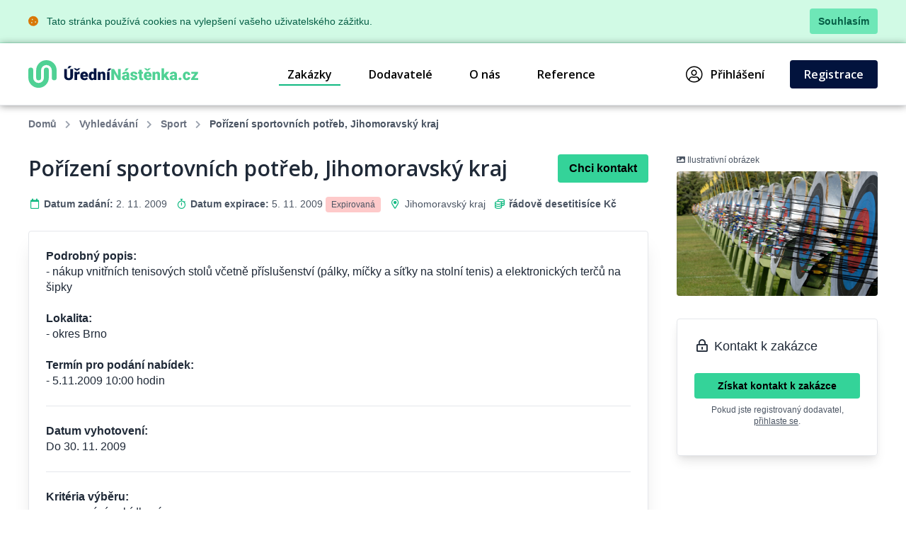

--- FILE ---
content_type: text/html; charset=UTF-8
request_url: https://www.uredninastenka.cz/zakazka/8909-porizeni-sportovnich-potreb-jihomoravsky-kraj
body_size: 8633
content:
<!DOCTYPE html>
<html lang="cs">
<head>
    <meta charset="UTF-8">
    <meta http-equiv="X-UA-Compatible" content="ie=edge">
        <title>Pořízení sportovních potřeb, Jihomoravský kraj &bull; ÚředníNástěnka.cz</title>
<meta charset="utf-8">
<meta name="viewport" content="width=device-width, initial-scale=0.85, maximum-scale=0.85, minimum-scale=0.85">
<meta name="csrf-token" content="CVUTMvAnn6OhIyarwSSAmZ8UfS5QTE79BgKTiWRf">
<meta name="description" content="Podrobný popis:
- nákup vnitřních tenisových stolů včetně příslušenství (pálky, míčky a síťky na stolní tenis) a elektronických terčů na ši...">
<meta name="robots" content="index,follow">

    <link rel="preconnect" href="https://www.gstatic.com">
<link rel="dns-prefetch" href="https://www.gstatic.com">

<link rel="preconnect" href="https://fonts.googleapis.com">
<link rel="dns-prefetch" href="https://fonts.googleapis.com">

<link rel="preconnect" href="https://fonts.gstatic.com">
<link rel="dns-prefetch" href="https://fonts.gstatic.com">

<link rel="preconnect" href="https://widgets.getsitecontrol.com">
<link rel="dns-prefetch" href="https://widgets.getsitecontrol.com">

<link rel="preload" href="/fonts/vendor/@fortawesome/fontawesome-pro/webfa-light-300.woff2?de11da0fb48a14c9cbc05b0a24ed6efa"
      as="font"
      type="font/woff2" crossorigin="anonymous">
<link rel="preload" href="/fonts/vendor/@fortawesome/fontawesome-pro/webfa-regular-400.woff2?d8689b99dce7c881d3130f3c91cfefdf"
      as="font"
      type="font/woff2" crossorigin="anonymous">
<link rel="preload" href="/fonts/vendor/@fortawesome/fontawesome-pro/webfa-solid-900.woff2?978b27ec5d8b81d2b15aa28aaaae1fcb"
      as="font"
      type="font/woff2" crossorigin="anonymous">

<link rel="preload"
      href="https://fonts.googleapis.com/css?family=Open+Sans:300,400,600,700,800&display=swap&subset=latin-ext"
      as="style">

<script src="https://cdn.jsdelivr.net/npm/promise-polyfill@8/dist/polyfill.min.js"></script>
    <link rel="preload" href="/css/app.css?id=b6ba4b037209b2f721a6" as="style">
<link rel="preload" href="/css/icons.css?id=2448ab07720f7bb518a5" as="style">

<link rel="stylesheet" href="/css/app.css?id=b6ba4b037209b2f721a6">
<link rel="stylesheet" href="/css/icons.css?id=2448ab07720f7bb518a5">

    <link rel="apple-touch-icon" sizes="180x180" href="/favicon/apple-touch-icon.png">
<link rel="icon" type="image/png" sizes="32x32" href="/favicon/favicon-32x32.png">
<link rel="icon" type="image/png" sizes="16x16" href="/favicon/favicon-16x16.png">
<link rel="manifest" href="/favicon/site.webmanifest">
<link rel="mask-icon" href="/favicon/safari-pinned-tab.svg" color="#5bbad5">
<meta name="msapplication-TileColor" content="#4fd194">
<meta name="theme-color" content="#ffffff">
    <!-- Google Tag Manager -->
<script>(function (w, d, s, l, i) {
        w[l] = w[l] || [];
        w[l].push({
            'gtm.start':
                new Date().getTime(), event: 'gtm.js'
        });
        var f = d.getElementsByTagName(s)[0],
            j = d.createElement(s), dl = l != 'dataLayer' ? '&l=' + l : '';
        j.async = true;
        j.src =
            'https://www.googletagmanager.com/gtm.js?id=' + i + dl;
        f.parentNode.insertBefore(j, f);
    })(window, document, 'script', 'dataLayer', 'GTM-NSS252');</script>
<!-- End Google Tag Manager -->

    <link href="https://fonts.googleapis.com/css?family=Open+Sans:300,400,600,700,800&display=swap&subset=latin-ext" rel="stylesheet">

    <meta name="csrf-token" content="CVUTMvAnn6OhIyarwSSAmZ8UfS5QTE79BgKTiWRf">
    <meta name="csrf-param" content="_token">
    </head>
<body class="antialiased leading-none font-body text-gray-800 bg-white">
<!-- Google Tag Manager (noscript) -->
<noscript>
    <iframe src="https://www.googletagmanager.com/ns.html?id=GTM-NSS252"
            height="0" width="0" style="display:none;visibility:hidden"></iframe>
</noscript>
<!-- End Google Tag Manager (noscript) -->
<div class="js-cookie-consent bg-green-100 border-b border-green-200">
    <div class="container text-sm text-green-800 items-center justify-between flex">
        <div class="py-3 pl-8 lg:pl-0">
            <i class="fas fa-cookie mr-2 text-yellow-600"></i>
            Tato stránka používá cookies na vylepšení vašeho uživatelského zážitku.
        </div>
        <div class="py-3 pr-4 lg:pr-0">
            <button class="py-2 px-3 bg-green-300 rounded font-bold transition duration-150 js-cookie-consent-agree hover:bg-green-400 text-center">
                Souhlasím
            </button>
        </div>
    </div>
</div>
    <script>
        window.laravelCookieConsent = (function () {

            const COOKIE_VALUE = 1;
            const COOKIE_DOMAIN = 'www.uredninastenka.cz';

            function consentWithCookies() {
                setCookie('laravel_cookie_consent', COOKIE_VALUE, 7300);
                hideCookieDialog();
            }

            function cookieExists(name) {
                return (document.cookie.split('; ').indexOf(name + '=' + COOKIE_VALUE) !== -1);
            }

            function hideCookieDialog() {
                const dialogs = document.getElementsByClassName('js-cookie-consent');

                for (let i = 0; i < dialogs.length; ++i) {
                    dialogs[i].style.display = 'none';
                }
            }

            function setCookie(name, value, expirationInDays) {
                const date = new Date();
                date.setTime(date.getTime() + (expirationInDays * 24 * 60 * 60 * 1000));
                document.cookie = name + '=' + value
                    + ';expires=' + date.toUTCString()
                    + ';domain=' + COOKIE_DOMAIN
                    + ';path=/';
            }

            if (cookieExists('laravel_cookie_consent')) {
                hideCookieDialog();
            }

            const buttons = document.getElementsByClassName('js-cookie-consent-agree');

            for (let i = 0; i < buttons.length; ++i) {
                buttons[i].addEventListener('click', consentWithCookies);
            }

            return {
                consentWithCookies: consentWithCookies,
                hideCookieDialog: hideCookieDialog
            };
        })();
    </script>
<div id="app">
        <div v-cloak>
        <modals-login>
        <div class="p-10">
            <h3 class="font-display font-semibold text-xl pb-3">Přihlášení</h3>

<form action="https://www.uredninastenka.cz/prihlaseni" method="POST">
    <input type="hidden" name="_token" value="CVUTMvAnn6OhIyarwSSAmZ8UfS5QTE79BgKTiWRf">    <div class="mt-4">
            <label for="login"
               class="block leading-5 text-sm font-medium text-gray-900 flex items-center mb-1">
            E-mail
                            <span class="ml-1 text-red-600 inline-block text-sm">*</span>
                                </label>
        <label for="login"
           data-input
           class="block rounded border shadow-sm bg-white cursor-text border-gray-300 focus-within:border-green-400 flex items-start">
                <input type="text"
                autofocus
               onfocus="this.setSelectionRange(this.value.length,this.value.length);"                name="login"
               id="login"
                              class="py-2 px-3  w-full rounded bg-transparent outline-none cursor-text "
               value=""
               placeholder="">
    </label>

    
</div>
    <div class="mt-4">
            <label for="password"
               class="block leading-5 text-sm font-medium text-gray-900 flex items-center mb-1">
            Heslo
                            <span class="ml-1 text-red-600 inline-block text-sm">*</span>
                                </label>
        <label for="password"
           data-input
           class="block rounded border shadow-sm bg-white cursor-text border-gray-300 focus-within:border-green-400 flex items-start">
                <input type="password"
                              name="password"
               id="password"
                              class="py-2 px-3  w-full rounded bg-transparent outline-none cursor-text "
               value=""
               placeholder="">
    </label>

    
</div>
    <div class="mt-6 pt-6 border-t border-gray-200">
        <div class="flex items-center justify-between">
            <a class="text-gray-600 w-3/5 text-sm underline hover:no-underline" href="https://www.uredninastenka.cz/zapomenute-heslo">
                Zapomněli jste heslo?            </a>
            <form-blocking-button
                    namespace="login"
                    blocking-text="Přihlásit"
                    class="flex-shrink-0 px-4 py-3 font-bold block flex rounded items-center h-full text-white bg-native-500 hover:bg-green-400 hover:text-black duration-300 transition-colors"
                    type="submit">
                Přihlásit            </form-blocking-button>
        </div>
    </div>
</form>
        </div>
    </modals-login>
    </div>

    <header x-data="{menu: false}" class="border-b border-gray-200">
    <div class="z-20 relative container mx-auto">
        <div class="bg-white flex flex-col lg:flex-row text-black">
            <div class="flex items-center justify-between p-6 md:px-0">
                <a href="https://www.uredninastenka.cz" content="Jít na úvodní stránku 🏠"
                   v-tippy="{placement: 'right', delay: [500, 0]}">
                    <img loading="lazy" src="https://www.uredninastenka.cz/images/logo_cs.svg" alt="ÚředníNástěnka.cz" style="width: 240px;">
                </a>

                <a x-on:click.prevent="menu = !menu" href="#"
                   class="block lg:hidden text-xl p-2 px-4 border-gray-300 border hover:bg-gray-100 text-gray-700 rounded">
                    <i class="fa fa-bars"></i>
                </a>
            </div>

            <ul x-cloak x-bind:class="{'hidden': !menu}"
    class="bg-gray-100 lg:bg-white font-semibold flex-row w-full flex-1 justify-end lg:flex lg:block p-4 lg:p-0 font-display">
                        <li class="flex items-center truncate">
                <a href="https://www.uredninastenka.cz/zakazky" class="flex items-center p-3 relative mr-7 nav-active">
                    Zakázky
                </a>
            </li>
                    <li class="flex items-center truncate">
                <a href="https://www.uredninastenka.cz/dodavatele" class="flex items-center p-3 relative mr-7 ">
                    Dodavatelé
                </a>
            </li>
                    <li class="flex items-center truncate">
                <a href="https://www.uredninastenka.cz/o-nas" class="flex items-center p-3 relative mr-7 ">
                    O nás
                </a>
            </li>
                    <li class="flex items-center truncate">
                <a href="https://www.uredninastenka.cz/funguje" class="flex items-center p-3 relative mr-7 ">
                    Reference
                </a>
            </li>
                        <li class="flex items-center truncate lg:ml-20">
            <a @click.prevent="showLogin" href="https://www.uredninastenka.cz/prihlaseni" class="flex items-center p-3 lg:p-2 relative mr-7">
                <i class="fal fa-user-circle mr-3 text-2xl"></i>
                Přihlášení            </a>
        </li>
                    <li class="flex items-center truncate">
                <a href="https://www.uredninastenka.cz/registrace" class="duration-300 transition-colors items-center py-3 px-5 mt-1 lg:mt-0 without-underline bg-native-500 text-white rounded hover:bg-green-400 hover:text-black">
                    Registrace                </a>
            </li>
            </ul>        </div>
    </div>
    <div x-bind:class="{'bgdrop-visible': menu}" class="bgdrop" x-on:click="menu = false"></div>
</header>

        <div class="container">
        <ul class="flex breadcrumps md:pl-0 py-4 px-6 overflow-x-scroll text-gray-500">
                                                <li class="mr-3 font-semibold">
                        <a href="/" class="whitespace-nowrap">Domů</a>
                    </li>
                                                                <li class="mr-3 font-semibold">
                        <a href="https://www.uredninastenka.cz/zakazky" class="whitespace-nowrap">Vyhledávání</a>
                    </li>
                                                                <li class="mr-3 font-semibold">
                        <a href="https://www.uredninastenka.cz/zakazky/sport" class="whitespace-nowrap">Sport</a>
                    </li>
                                                                <li class="mr-3 whitespace-nowrap font-semibold text-gray-600">Pořízení sportovních potřeb, Jihomoravský kraj</li>
                                    </ul>
    </div>


    
    
    <div class="bg-white">
        <div class="container">
            <div class="flex flex-col-reverse lg:flex-row-reverse mb-20">
                <div class="w-full lg:w-1/4">
                    <div class="p-6 md:px-0 lg:pt-4 lg:pl-4 mt-2 lg:mt-0">
                                                    <span class="text-gray-600 text-xs"><i class="fa fa-image"></i> Ilustrativní obrázek</span>
                                                            <div
                                        class="mt-2 font-bold w-full h-44 overflow-hidden rounded shadow-inner bg-cover bg-center text-center"
                                        style="background-image: url(https://media.b2m.cz/business-aggregator/images/5d7250341b78b/fullhd_70a2dbfc-54d4-43cd-8a79-a95a8ba428ee.jpg)"></div>
                                                    
                                                    <div class="p-6 mt-8 rounded border border-gray-200 shadow-lg">
                                <div class="text-lg">
                                    <i class="far fa-lock-alt fa-fw"></i>
                                    Kontakt k zakázce
                                </div>

                                <div class="mt-6 mb-4 text-center">
                                    <a href="https://www.uredninastenka.cz/detail-lead/8909"
                                       @click.prevent="$modal.show('lead-form')"
                                       class="block font-semibold text-center text-sm duration-300 text-black transition-colors items-center py-2 mt-1 lg:mt-0 without-underline bg-green-400 rounded hover:bg-native-500 hover:text-white">
                                        Získat kontakt k zakázce
                                    </a>

                                    <span class="text-gray-600 text-xs mt-2 block">Pokud jste registrovaný dodavatel, <a href="https://www.uredninastenka.cz/prihlaseni" @click.prevent="showLogin" class="underline hover:no-underline">přihlaste&nbsp;se</a>.</span>
                                </div>
                            </div>
                                            </div>
                </div>
                <div class="lg:w-3/4 w-full">
                    <div class="p-6 pt-4 lg:pl-0">
                        <div class="flex flex-wrap items-center">
                            <h1 class="font-display text-3xl font-semibold flex-1 leading-snug">Pořízení sportovních potřeb, Jihomoravský kraj</h1>

                                                            <a href="https://www.uredninastenka.cz/detail-lead/8909"
                                   @click.prevent="$modal.show('lead-form')"
                                   class="w-full lg:w-auto mt-2 lg:mt-0 lg:ml-4 justify-end flex-shrink-0 block font-semibold text-center duration-300 text-black transition-colors items-center py-3 px-4 without-underline bg-green-400 rounded hover:bg-native-500 hover:text-white">Chci kontakt</a>
                                                    </div>

                        <ul class="flex flex-wrap items-center mt-5 text-sm text-gray-600">
                            <li class="w-full mr-3 lg:w-auto mb-1">
                                <i class="far fa-fw fa-calendar text-green-500"></i>
                                <strong>Datum zadání:</strong> 2. 11. 2009
                            </li>
                            <li class="w-full mr-3 lg:w-auto mb-1">
                                <i class="far fa-fw fa-stopwatch text-green-500"></i>
                                <strong>Datum expirace:</strong> 5. 11. 2009&nbsp;<span class="bg-red-200 rounded py-1 px-2 text-xs">Expirovaná</span>
                            </li>
                                                            <li class="w-full mr-3 lg:w-auto mb-1">
                                    <i class="far fa-fw fa-map-marker-alt text-green-500"></i>
                                                                            <a href="https://www.uredninastenka.cz/zakazky/jihomoravsky-kraj"
                                           class="hover:underline">
                                            Jihomoravský kraj
                                        </a>
                                                                    </li>
                                                                                        <li class="w-full mr-3 lg:w-auto mb-1">
                                    <i class="far fa-fw fa-coins text-green-500"></i>
                                    <strong>řádově desetitisíce Kč</strong>
                                </li>
                                                    </ul>
                    </div>

                    <div class="leading-snug border-gray-200 border lg:rounded lg:shadow-xl lg:mr-6">
                        <div class="p-6">
                            <strong>Podrobný popis:<br />
</strong>- nákup vnitřních tenisových stolů včetně příslušenství (pálky, míčky a síťky na stolní tenis) a elektronických terčů na šipky<br />
<br />
<strong>Lokalita:<br />
</strong>- okres Brno<br />
<br />
<strong>Termín pro podání nabídek:<br />
</strong>- 5.11.2009 10:00 hodin


                                                            <div class="border-t border-gray-200 mt-6 pt-6">
                                    <strong>Datum vyhotovení:</strong><br>
                                    Do 30. 11. 2009
                                </div>
                            
                                                            <div class="border-t border-gray-200 mt-6 pt-6">
                                    <strong>Kritéria výběru:</strong><br>
                                    - zpracování nabídkové ceny<br />
- platební a fakturační podmínky
                                </div>
                                                    </div>
                                                    <div class="p-6 mt-4 bg-gray-100 border-t border-gray-200">
                                <a href="https://www.uredninastenka.cz/detail-lead/8909"
                                   @click.prevent="$modal.show('lead-form')"
                                   class="block font-semibold text-center duration-300 text-black transition-colors items-center py-3 without-underline bg-green-400 rounded hover:bg-native-500 hover:text-white">
                                    Získat kontakt k zakázce
                                </a>
                            </div>
                        
                                            </div>
                </div>
            </div>

                            <div class="mb-10 px-6 md:px-0">
                    <h2 class="text-2xl mb-2">Podobné zakázky</h2>

                                            <div class="flex border-gray-200 py-4 relative border-t">
            <div class="m-4 ml-0 lg:w-40 w-24 flex-shrink-0 overflow-hidden text-center img-container">
        <picture>
                            <source
                                                width="149"
                        height="100"
                                                srcset="https://media.b2m.cz/business-aggregator/images/5d7250341b78b/thumb_70a2dbfc-54d4-43cd-8a79-a95a8ba428ee.webp"
                        alt="Ilustrativní obrázek"
                        type="image/webp">
                        <source
                                        width="149"
                    height="100"
                                        srcset="https://media.b2m.cz/business-aggregator/images/5d7250341b78b/thumb_70a2dbfc-54d4-43cd-8a79-a95a8ba428ee.jpg"
                    alt="Ilustrativní obrázek"
                    type="image/jpeg">
            <img
                                        width="149"
                    height="100"
                                        loading="lazy"
                    src="https://media.b2m.cz/business-aggregator/images/5d7250341b78b/thumb_70a2dbfc-54d4-43cd-8a79-a95a8ba428ee.jpg"
                    alt="Ilustrativní obrázek">
        </picture>
    </div>
    
    <div class="py-4 w-full">
        <a class="link"
           href="https://www.uredninastenka.cz/zakazka/2103729-dodavky-dymovych-a-osvetlovacich-prostredku">
            <h4 class="font-display text-xl">Dodávky dýmových a osvětlovacích prostředků</h4>
        </a>

        <div class="flex items-center mt-4">
            <ul class="flex flex-1 flex-wrap text-black text-sm items-center leading-normal lg:leading-snug">
                <li class="w-full lg:w-1/4">
                    <strong>Přidáno:</strong> Předevčírem
                </li>
                                    <li class="w-full lg:w-1/4">
                        <i class="far fa-fw fa-map-marker-alt text-green-500"></i>
                                                    <a href="https://www.uredninastenka.cz/zakazky/praha"
                               class="hover:underline">
                                Praha
                            </a>
                                            </li>
                                                    <li class="w-full lg:w-1/4">
                        <i class="fa-fw far fa-basketball-ball text-green-500"></i>
                        <a href="https://www.uredninastenka.cz/zakazky/sport" class="hover:underline">
                            Sport
                        </a>
                    </li>
                                                    <li class="w-full lg:w-1/4 font-bold">
                        řádově desetitisíce Kč
                    </li>
                            </ul>
            <a href="https://www.uredninastenka.cz/zakazka/2103729-dodavky-dymovych-a-osvetlovacich-prostredku"
               class="ml-2 hidden lg:inline-block justify-end font-bold text-base duration-300 transition-colors items-center py-1 px-4 without-underline bg-native-500 text-white rounded hover:bg-green-400 hover:text-black">
                Více            </a>
        </div>
    </div>
</div>
                                            <div class="flex border-gray-200 py-4 relative border-t">
            <div class="m-4 ml-0 lg:w-40 w-24 flex-shrink-0 overflow-hidden text-center img-container">
        <picture>
                            <source
                                                width="162"
                        height="100"
                                                srcset="https://media.b2m.cz/business-aggregator/images/5d724ebf1c11c/thumb_11b90f3c-d547-43c5-84cb-cc98496729e8.webp"
                        alt="Ilustrativní obrázek"
                        type="image/webp">
                        <source
                                        width="162"
                    height="100"
                                        srcset="https://media.b2m.cz/business-aggregator/images/5d724ebf1c11c/thumb_11b90f3c-d547-43c5-84cb-cc98496729e8.jpeg"
                    alt="Ilustrativní obrázek"
                    type="image/jpeg">
            <img
                                        width="162"
                    height="100"
                                        loading="lazy"
                    src="https://media.b2m.cz/business-aggregator/images/5d724ebf1c11c/thumb_11b90f3c-d547-43c5-84cb-cc98496729e8.jpeg"
                    alt="Ilustrativní obrázek">
        </picture>
    </div>
    
    <div class="py-4 w-full">
        <a class="link"
           href="https://www.uredninastenka.cz/zakazka/2103541-dodavky-dymovych-a-osvetlovacich-prostredku">
            <h4 class="font-display text-xl">Dodávky dýmových a osvětlovacích prostředků</h4>
        </a>

        <div class="flex items-center mt-4">
            <ul class="flex flex-1 flex-wrap text-black text-sm items-center leading-normal lg:leading-snug">
                <li class="w-full lg:w-1/4">
                    <strong>Přidáno:</strong> Předevčírem
                </li>
                                    <li class="w-full lg:w-1/4">
                        <i class="far fa-fw fa-map-marker-alt text-green-500"></i>
                                                    Česká republika
                                            </li>
                                                    <li class="w-full lg:w-1/4">
                        <i class="fa-fw far fa-basketball-ball text-green-500"></i>
                        <a href="https://www.uredninastenka.cz/zakazky/sport" class="hover:underline">
                            Sport
                        </a>
                    </li>
                                                    <li class="w-full lg:w-1/4 font-bold">
                        řádově desetitisíce Kč
                    </li>
                            </ul>
            <a href="https://www.uredninastenka.cz/zakazka/2103541-dodavky-dymovych-a-osvetlovacich-prostredku"
               class="ml-2 hidden lg:inline-block justify-end font-bold text-base duration-300 transition-colors items-center py-1 px-4 without-underline bg-native-500 text-white rounded hover:bg-green-400 hover:text-black">
                Více            </a>
        </div>
    </div>
</div>
                                            <div class="flex border-gray-200 py-4 relative border-t">
            <div class="m-4 ml-0 lg:w-40 w-24 flex-shrink-0 overflow-hidden text-center img-container">
        <picture>
                            <source
                                                width="140"
                        height="100"
                                                srcset="https://media.b2m.cz/business-aggregator/images/5d724ead94e5f/thumb_6419a812-07b4-4d18-81f7-0b9f922bebc9.webp"
                        alt="Ilustrativní obrázek"
                        type="image/webp">
                        <source
                                        width="140"
                    height="100"
                                        srcset="https://media.b2m.cz/business-aggregator/images/5d724ead94e5f/thumb_6419a812-07b4-4d18-81f7-0b9f922bebc9.jpeg"
                    alt="Ilustrativní obrázek"
                    type="image/jpeg">
            <img
                                        width="140"
                    height="100"
                                        loading="lazy"
                    src="https://media.b2m.cz/business-aggregator/images/5d724ead94e5f/thumb_6419a812-07b4-4d18-81f7-0b9f922bebc9.jpeg"
                    alt="Ilustrativní obrázek">
        </picture>
    </div>
    
    <div class="py-4 w-full">
        <a class="link"
           href="https://www.uredninastenka.cz/zakazka/2102767-nakup-vybaveni-na-strelby">
            <h4 class="font-display text-xl">Nákup vybavení na střelby</h4>
        </a>

        <div class="flex items-center mt-4">
            <ul class="flex flex-1 flex-wrap text-black text-sm items-center leading-normal lg:leading-snug">
                <li class="w-full lg:w-1/4">
                    <strong>Přidáno:</strong> 21. 1. 2026
                </li>
                                    <li class="w-full lg:w-1/4">
                        <i class="far fa-fw fa-map-marker-alt text-green-500"></i>
                                                    <a href="https://www.uredninastenka.cz/zakazky/olomoucky-kraj"
                               class="hover:underline">
                                Olomoucký kraj
                            </a>
                                            </li>
                                                    <li class="w-full lg:w-1/4">
                        <i class="fa-fw far fa-basketball-ball text-green-500"></i>
                        <a href="https://www.uredninastenka.cz/zakazky/sport" class="hover:underline">
                            Sport
                        </a>
                    </li>
                                                    <li class="w-full lg:w-1/4 font-bold">
                        řádově desetitisíce Kč
                    </li>
                            </ul>
            <a href="https://www.uredninastenka.cz/zakazka/2102767-nakup-vybaveni-na-strelby"
               class="ml-2 hidden lg:inline-block justify-end font-bold text-base duration-300 transition-colors items-center py-1 px-4 without-underline bg-native-500 text-white rounded hover:bg-green-400 hover:text-black">
                Více            </a>
        </div>
    </div>
</div>
                                            <div class="flex border-gray-200 py-4 relative border-t">
            <div class="m-4 ml-0 lg:w-40 w-24 flex-shrink-0 overflow-hidden text-center img-container">
        <picture>
                            <source
                                                width="150"
                        height="100"
                                                srcset="https://media.b2m.cz/business-aggregator/images/5d724ac496336/thumb_4fb8d1ea-9aa9-4ea9-b374-ae1b11af727d.webp"
                        alt="Ilustrativní obrázek"
                        type="image/webp">
                        <source
                                        width="150"
                    height="100"
                                        srcset="https://media.b2m.cz/business-aggregator/images/5d724ac496336/thumb_4fb8d1ea-9aa9-4ea9-b374-ae1b11af727d.jpg"
                    alt="Ilustrativní obrázek"
                    type="image/jpeg">
            <img
                                        width="150"
                    height="100"
                                        loading="lazy"
                    src="https://media.b2m.cz/business-aggregator/images/5d724ac496336/thumb_4fb8d1ea-9aa9-4ea9-b374-ae1b11af727d.jpg"
                    alt="Ilustrativní obrázek">
        </picture>
    </div>
    
    <div class="py-4 w-full">
        <a class="link"
           href="https://www.uredninastenka.cz/zakazka/2101865-dodavka-sad-pro-skok-o-tyci">
            <h4 class="font-display text-xl">Dodávka sad pro skok o tyči</h4>
        </a>

        <div class="flex items-center mt-4">
            <ul class="flex flex-1 flex-wrap text-black text-sm items-center leading-normal lg:leading-snug">
                <li class="w-full lg:w-1/4">
                    <strong>Přidáno:</strong> 20. 1. 2026
                </li>
                                    <li class="w-full lg:w-1/4">
                        <i class="far fa-fw fa-map-marker-alt text-green-500"></i>
                                                    <a href="https://www.uredninastenka.cz/zakazky/praha"
                               class="hover:underline">
                                Praha
                            </a>
                                            </li>
                                                    <li class="w-full lg:w-1/4">
                        <i class="fa-fw far fa-basketball-ball text-green-500"></i>
                        <a href="https://www.uredninastenka.cz/zakazky/sport" class="hover:underline">
                            Sport
                        </a>
                    </li>
                                                    <li class="w-full lg:w-1/4 font-bold">
                        1&nbsp;&mdash;&nbsp;5 000 000 Kč
                    </li>
                            </ul>
            <a href="https://www.uredninastenka.cz/zakazka/2101865-dodavka-sad-pro-skok-o-tyci"
               class="ml-2 hidden lg:inline-block justify-end font-bold text-base duration-300 transition-colors items-center py-1 px-4 without-underline bg-native-500 text-white rounded hover:bg-green-400 hover:text-black">
                Více            </a>
        </div>
    </div>
</div>
                                            <div class="flex border-gray-200 py-4 relative border-t">
            <div class="m-4 ml-0 lg:w-40 w-24 flex-shrink-0 overflow-hidden text-center img-container">
        <picture>
                            <source
                                                width="140"
                        height="100"
                                                srcset="https://media.b2m.cz/business-aggregator/images/5d724ead94e5f/thumb_6419a812-07b4-4d18-81f7-0b9f922bebc9.webp"
                        alt="Ilustrativní obrázek"
                        type="image/webp">
                        <source
                                        width="140"
                    height="100"
                                        srcset="https://media.b2m.cz/business-aggregator/images/5d724ead94e5f/thumb_6419a812-07b4-4d18-81f7-0b9f922bebc9.jpeg"
                    alt="Ilustrativní obrázek"
                    type="image/jpeg">
            <img
                                        width="140"
                    height="100"
                                        loading="lazy"
                    src="https://media.b2m.cz/business-aggregator/images/5d724ead94e5f/thumb_6419a812-07b4-4d18-81f7-0b9f922bebc9.jpeg"
                    alt="Ilustrativní obrázek">
        </picture>
    </div>
    
    <div class="py-4 w-full">
        <a class="link"
           href="https://www.uredninastenka.cz/zakazka/2101157-nakup-vycvikovych-prvku-pro-cqb">
            <h4 class="font-display text-xl">Nákup výcvikových prvků pro CQB</h4>
        </a>

        <div class="flex items-center mt-4">
            <ul class="flex flex-1 flex-wrap text-black text-sm items-center leading-normal lg:leading-snug">
                <li class="w-full lg:w-1/4">
                    <strong>Přidáno:</strong> 19. 1. 2026
                </li>
                                    <li class="w-full lg:w-1/4">
                        <i class="far fa-fw fa-map-marker-alt text-green-500"></i>
                                                    <a href="https://www.uredninastenka.cz/zakazky/praha"
                               class="hover:underline">
                                Praha
                            </a>
                                            </li>
                                                    <li class="w-full lg:w-1/4">
                        <i class="fa-fw far fa-basketball-ball text-green-500"></i>
                        <a href="https://www.uredninastenka.cz/zakazky/sport" class="hover:underline">
                            Sport
                        </a>
                    </li>
                                                    <li class="w-full lg:w-1/4 font-bold">
                        řádově statisíce Kč
                    </li>
                            </ul>
            <a href="https://www.uredninastenka.cz/zakazka/2101157-nakup-vycvikovych-prvku-pro-cqb"
               class="ml-2 hidden lg:inline-block justify-end font-bold text-base duration-300 transition-colors items-center py-1 px-4 without-underline bg-native-500 text-white rounded hover:bg-green-400 hover:text-black">
                Více            </a>
        </div>
    </div>
</div>
                                            <div class="flex border-gray-200 py-4 relative border-t">
            <div class="m-4 ml-0 lg:w-40 w-24 flex-shrink-0 overflow-hidden text-center img-container">
        <picture>
                            <source
                                                width="140"
                        height="100"
                                                srcset="https://media.b2m.cz/business-aggregator/images/5d724ead94e5f/thumb_6419a812-07b4-4d18-81f7-0b9f922bebc9.webp"
                        alt="Ilustrativní obrázek"
                        type="image/webp">
                        <source
                                        width="140"
                    height="100"
                                        srcset="https://media.b2m.cz/business-aggregator/images/5d724ead94e5f/thumb_6419a812-07b4-4d18-81f7-0b9f922bebc9.jpeg"
                    alt="Ilustrativní obrázek"
                    type="image/jpeg">
            <img
                                        width="140"
                    height="100"
                                        loading="lazy"
                    src="https://media.b2m.cz/business-aggregator/images/5d724ead94e5f/thumb_6419a812-07b4-4d18-81f7-0b9f922bebc9.jpeg"
                    alt="Ilustrativní obrázek">
        </picture>
    </div>
    
    <div class="py-4 w-full">
        <a class="link"
           href="https://www.uredninastenka.cz/zakazka/2100527-dodani-multimetru-pro-eod">
            <h4 class="font-display text-xl">Dodání multimetru pro EOD</h4>
        </a>

        <div class="flex items-center mt-4">
            <ul class="flex flex-1 flex-wrap text-black text-sm items-center leading-normal lg:leading-snug">
                <li class="w-full lg:w-1/4">
                    <strong>Přidáno:</strong> 16. 1. 2026
                </li>
                                    <li class="w-full lg:w-1/4">
                        <i class="far fa-fw fa-map-marker-alt text-green-500"></i>
                                                    <a href="https://www.uredninastenka.cz/zakazky/olomoucky-kraj"
                               class="hover:underline">
                                Olomoucký kraj
                            </a>
                                            </li>
                                                    <li class="w-full lg:w-1/4">
                        <i class="fa-fw far fa-basketball-ball text-green-500"></i>
                        <a href="https://www.uredninastenka.cz/zakazky/sport" class="hover:underline">
                            Sport
                        </a>
                    </li>
                                                    <li class="w-full lg:w-1/4 font-bold">
                        řádově desetitisíce Kč
                    </li>
                            </ul>
            <a href="https://www.uredninastenka.cz/zakazka/2100527-dodani-multimetru-pro-eod"
               class="ml-2 hidden lg:inline-block justify-end font-bold text-base duration-300 transition-colors items-center py-1 px-4 without-underline bg-native-500 text-white rounded hover:bg-green-400 hover:text-black">
                Více            </a>
        </div>
    </div>
</div>
                                            <div class="flex border-gray-200 py-4 relative border-t">
            <div class="m-4 ml-0 lg:w-40 w-24 flex-shrink-0 overflow-hidden text-center img-container">
        <picture>
                            <source
                                                width="149"
                        height="100"
                                                srcset="https://media.b2m.cz/business-aggregator/images/5d7250341b78b/thumb_70a2dbfc-54d4-43cd-8a79-a95a8ba428ee.webp"
                        alt="Ilustrativní obrázek"
                        type="image/webp">
                        <source
                                        width="149"
                    height="100"
                                        srcset="https://media.b2m.cz/business-aggregator/images/5d7250341b78b/thumb_70a2dbfc-54d4-43cd-8a79-a95a8ba428ee.jpg"
                    alt="Ilustrativní obrázek"
                    type="image/jpeg">
            <img
                                        width="149"
                    height="100"
                                        loading="lazy"
                    src="https://media.b2m.cz/business-aggregator/images/5d7250341b78b/thumb_70a2dbfc-54d4-43cd-8a79-a95a8ba428ee.jpg"
                    alt="Ilustrativní obrázek">
        </picture>
    </div>
    
    <div class="py-4 w-full">
        <a class="link"
           href="https://www.uredninastenka.cz/zakazka/2099529-stavba-multifunkcniho-a-detskeho-hriste">
            <h4 class="font-display text-xl">Stavba multifunkčního a dětského hřiště </h4>
        </a>

        <div class="flex items-center mt-4">
            <ul class="flex flex-1 flex-wrap text-black text-sm items-center leading-normal lg:leading-snug">
                <li class="w-full lg:w-1/4">
                    <strong>Přidáno:</strong> 14. 1. 2026
                </li>
                                    <li class="w-full lg:w-1/4">
                        <i class="far fa-fw fa-map-marker-alt text-green-500"></i>
                                                    <a href="https://www.uredninastenka.cz/zakazky/kralovehradecky-kraj"
                               class="hover:underline">
                                Královéhradecký kraj
                            </a>
                                            </li>
                                                    <li class="w-full lg:w-1/4">
                        <i class="fa-fw far fa-construction text-green-500"></i>
                        <a href="https://www.uredninastenka.cz/zakazky/stavebnictvi" class="hover:underline">
                            Stavebnictví
                        </a>
                    </li>
                                                    <li class="w-full lg:w-1/4 font-bold">
                        5&nbsp;&mdash;&nbsp;10 000 000 Kč
                    </li>
                            </ul>
            <a href="https://www.uredninastenka.cz/zakazka/2099529-stavba-multifunkcniho-a-detskeho-hriste"
               class="ml-2 hidden lg:inline-block justify-end font-bold text-base duration-300 transition-colors items-center py-1 px-4 without-underline bg-native-500 text-white rounded hover:bg-green-400 hover:text-black">
                Více            </a>
        </div>
    </div>
</div>
                                            <div class="flex border-gray-200 py-4 relative border-t">
            <div class="m-4 ml-0 lg:w-40 w-24 flex-shrink-0 overflow-hidden text-center img-container">
        <picture>
                            <source
                                                width="150"
                        height="100"
                                                srcset="https://media.b2m.cz/business-aggregator/images/5d724fbf45fac/thumb_4981eda6-d127-4a78-8576-880bd940bf21.webp"
                        alt="Ilustrativní obrázek"
                        type="image/webp">
                        <source
                                        width="150"
                    height="100"
                                        srcset="https://media.b2m.cz/business-aggregator/images/5d724fbf45fac/thumb_4981eda6-d127-4a78-8576-880bd940bf21.jpeg"
                    alt="Ilustrativní obrázek"
                    type="image/jpeg">
            <img
                                        width="150"
                    height="100"
                                        loading="lazy"
                    src="https://media.b2m.cz/business-aggregator/images/5d724fbf45fac/thumb_4981eda6-d127-4a78-8576-880bd940bf21.jpeg"
                    alt="Ilustrativní obrázek">
        </picture>
    </div>
    
    <div class="py-4 w-full">
        <a class="link"
           href="https://www.uredninastenka.cz/zakazka/2099519-zhotoveni-pumptrackove-drahy">
            <h4 class="font-display text-xl">Zhotovení pumptrackové dráhy</h4>
        </a>

        <div class="flex items-center mt-4">
            <ul class="flex flex-1 flex-wrap text-black text-sm items-center leading-normal lg:leading-snug">
                <li class="w-full lg:w-1/4">
                    <strong>Přidáno:</strong> 14. 1. 2026
                </li>
                                    <li class="w-full lg:w-1/4">
                        <i class="far fa-fw fa-map-marker-alt text-green-500"></i>
                                                    <a href="https://www.uredninastenka.cz/zakazky/karlovarsky-kraj"
                               class="hover:underline">
                                Karlovarský kraj
                            </a>
                                            </li>
                                                    <li class="w-full lg:w-1/4">
                        <i class="fa-fw far fa-construction text-green-500"></i>
                        <a href="https://www.uredninastenka.cz/zakazky/stavebnictvi" class="hover:underline">
                            Stavebnictví
                        </a>
                    </li>
                                                    <li class="w-full lg:w-1/4 font-bold">
                        1&nbsp;&mdash;&nbsp;5 000 000 Kč
                    </li>
                            </ul>
            <a href="https://www.uredninastenka.cz/zakazka/2099519-zhotoveni-pumptrackove-drahy"
               class="ml-2 hidden lg:inline-block justify-end font-bold text-base duration-300 transition-colors items-center py-1 px-4 without-underline bg-native-500 text-white rounded hover:bg-green-400 hover:text-black">
                Více            </a>
        </div>
    </div>
</div>
                                            <div class="flex border-gray-200 py-4 relative border-t">
            <div class="m-4 ml-0 lg:w-40 w-24 flex-shrink-0 overflow-hidden text-center img-container">
        <picture>
                            <source
                                                width="150"
                        height="100"
                                                srcset="https://media.b2m.cz/business-aggregator/images/5d724ac496336/thumb_4fb8d1ea-9aa9-4ea9-b374-ae1b11af727d.webp"
                        alt="Ilustrativní obrázek"
                        type="image/webp">
                        <source
                                        width="150"
                    height="100"
                                        srcset="https://media.b2m.cz/business-aggregator/images/5d724ac496336/thumb_4fb8d1ea-9aa9-4ea9-b374-ae1b11af727d.jpg"
                    alt="Ilustrativní obrázek"
                    type="image/jpeg">
            <img
                                        width="150"
                    height="100"
                                        loading="lazy"
                    src="https://media.b2m.cz/business-aggregator/images/5d724ac496336/thumb_4fb8d1ea-9aa9-4ea9-b374-ae1b11af727d.jpg"
                    alt="Ilustrativní obrázek">
        </picture>
    </div>
    
    <div class="py-4 w-full">
        <a class="link"
           href="https://www.uredninastenka.cz/zakazka/2099485-dodavka-sportovniho-vybaveni">
            <h4 class="font-display text-xl">Dodávka sportovního vybavení</h4>
        </a>

        <div class="flex items-center mt-4">
            <ul class="flex flex-1 flex-wrap text-black text-sm items-center leading-normal lg:leading-snug">
                <li class="w-full lg:w-1/4">
                    <strong>Přidáno:</strong> 14. 1. 2026
                </li>
                                    <li class="w-full lg:w-1/4">
                        <i class="far fa-fw fa-map-marker-alt text-green-500"></i>
                                                    <a href="https://www.uredninastenka.cz/zakazky/liberecky-kraj"
                               class="hover:underline">
                                Liberecký kraj
                            </a>
                                            </li>
                                                    <li class="w-full lg:w-1/4">
                        <i class="fa-fw far fa-basketball-ball text-green-500"></i>
                        <a href="https://www.uredninastenka.cz/zakazky/sport" class="hover:underline">
                            Sport
                        </a>
                    </li>
                                                    <li class="w-full lg:w-1/4 font-bold">
                        1&nbsp;&mdash;&nbsp;5 000 000 Kč
                    </li>
                            </ul>
            <a href="https://www.uredninastenka.cz/zakazka/2099485-dodavka-sportovniho-vybaveni"
               class="ml-2 hidden lg:inline-block justify-end font-bold text-base duration-300 transition-colors items-center py-1 px-4 without-underline bg-native-500 text-white rounded hover:bg-green-400 hover:text-black">
                Více            </a>
        </div>
    </div>
</div>
                                            <div class="flex border-gray-200 py-4 relative border-t">
            <div class="m-4 ml-0 lg:w-40 w-24 flex-shrink-0 overflow-hidden text-center img-container">
        <picture>
                            <source
                                                width="150"
                        height="100"
                                                srcset="https://media.b2m.cz/business-aggregator/images/5d724ac496336/thumb_4fb8d1ea-9aa9-4ea9-b374-ae1b11af727d.webp"
                        alt="Ilustrativní obrázek"
                        type="image/webp">
                        <source
                                        width="150"
                    height="100"
                                        srcset="https://media.b2m.cz/business-aggregator/images/5d724ac496336/thumb_4fb8d1ea-9aa9-4ea9-b374-ae1b11af727d.jpg"
                    alt="Ilustrativní obrázek"
                    type="image/jpeg">
            <img
                                        width="150"
                    height="100"
                                        loading="lazy"
                    src="https://media.b2m.cz/business-aggregator/images/5d724ac496336/thumb_4fb8d1ea-9aa9-4ea9-b374-ae1b11af727d.jpg"
                    alt="Ilustrativní obrázek">
        </picture>
    </div>
    
    <div class="py-4 w-full">
        <a class="link"
           href="https://www.uredninastenka.cz/zakazka/2099175-dodani-streleckeho-vybaveni">
            <h4 class="font-display text-xl">Dodání střeleckého vybavení</h4>
        </a>

        <div class="flex items-center mt-4">
            <ul class="flex flex-1 flex-wrap text-black text-sm items-center leading-normal lg:leading-snug">
                <li class="w-full lg:w-1/4">
                    <strong>Přidáno:</strong> 13. 1. 2026
                </li>
                                    <li class="w-full lg:w-1/4">
                        <i class="far fa-fw fa-map-marker-alt text-green-500"></i>
                                                    <a href="https://www.uredninastenka.cz/zakazky/jihomoravsky-kraj"
                               class="hover:underline">
                                Jihomoravský kraj
                            </a>
                                            </li>
                                                    <li class="w-full lg:w-1/4">
                        <i class="fa-fw far fa-basketball-ball text-green-500"></i>
                        <a href="https://www.uredninastenka.cz/zakazky/sport" class="hover:underline">
                            Sport
                        </a>
                    </li>
                                                    <li class="w-full lg:w-1/4 font-bold">
                        1&nbsp;&mdash;&nbsp;5 000 000 Kč
                    </li>
                            </ul>
            <a href="https://www.uredninastenka.cz/zakazka/2099175-dodani-streleckeho-vybaveni"
               class="ml-2 hidden lg:inline-block justify-end font-bold text-base duration-300 transition-colors items-center py-1 px-4 without-underline bg-native-500 text-white rounded hover:bg-green-400 hover:text-black">
                Více            </a>
        </div>
    </div>
</div>
                                    </div>
                    </div>
    </div>
    <modals-form name="lead-form" width="700px" v-cloak>
        <form id="inquiry-detail" method="post" action="https://www.uredninastenka.cz/lead-form">
    <input type="hidden" name="form" value="App\Http\LeadForms\DetailLeadForm">

    <h3 class="font-display font-semibold text-xl p-6 self-center">
        <i class="fas fa-star text-yellow-500 mr-2"></i>
        Zakázky z Vašeho oboru už čekají!    </h3>

    <div class="px-6">
        <div class="p-4 text-sm bg-green-300 mb-6 text-green-800 font-semibold rounded">
            <p class="leading-snug">
                Zanechte nám Váš kontakt a my Vám zavoláme zpět pro přístup nejen k této, ale i mnoha dalším zakázkám!            </p>
        </div>
        <input type="hidden" name="_token" value="CVUTMvAnn6OhIyarwSSAmZ8UfS5QTE79BgKTiWRf">        <div class="mt-4">
            <label for="contact_person"
               class="block leading-5 text-sm font-medium text-gray-900 flex items-center mb-1">
            Jméno
                            <span class="ml-1 text-red-600 inline-block text-sm">*</span>
                                </label>
        <label for="contact_person"
           data-input
           class="block rounded border shadow-sm bg-white cursor-text border-gray-300 focus-within:border-green-400 flex items-start">
                <input type="text"
                              name="contact_person"
               id="contact_person"
                              class="py-2 px-3  w-full rounded bg-transparent outline-none cursor-text "
               value=""
               placeholder="">
    </label>

    
</div>
        <div class="mt-4">
            <label for="phone_number"
               class="block leading-5 text-sm font-medium text-gray-900 flex items-center mb-1">
            Telefon
                            <span class="ml-1 text-red-600 inline-block text-sm">*</span>
                                        <div class="ml-auto">
                    <i class="far fa-question-circle cursor-pointer text-gray-500"
                       content='Dobrovolně poskytnutý kontaktní údaj. Zákazník má právo vznést námitku proti jeho marketingovému využívání <a class="underline hover:no-underline" href="mailto:info@uredninastenka.cz">zde</a>.'
                       v-tippy="{placement: 'left', 'interactive': true, delay: [0, 500]}"
                    ></i>
                </div>
                    </label>
        <label for="phone_number"
           data-input
           class="block rounded border shadow-sm bg-white cursor-text border-gray-300 focus-within:border-green-400 flex items-start">
                <input type="text"
                              name="phone_number"
               id="phone_number"
                              class="py-2 px-3  w-full rounded bg-transparent outline-none cursor-text "
               value=""
               placeholder="">
    </label>

    
</div>
        <input type="hidden" name="psInquiry_id" value="2099175">
    </div>

    <div class="m-6 border-t border-gray-200 pt-6">
        <div class="flex items-center justify-between">
            <form-blocking-button
                    v-captcha-button
                    namespace="lead-form"
                    blocking-text="Odesílám ..."
                    class="animate__animated animate__bounceIn w-full hover:bg-green-400 hover:text-black rounded py-3 font-semibold transition duration-300 transition-colors bg-native-500 text-white text-center"
                    type="submit">
                Odeslat            </form-blocking-button>
        </div>
    </div>
</form>
    </modals-form>

    
    <div class="bg-native-500 py-8 lg:py-16">
    <div class="container mx-auto px-8 md:px-0">
        <div class="flex flex-wrap">
            <div class="w-full lg:w-1/2 text-white">
                <h5 class="font-semibold text-2xl font-display pb-4 lg:pb-8 flex items-center">
                    <img src="https://www.uredninastenka.cz/images/symbol.svg" class="hidden md:block w-12 mr-6">
                    Co je to&nbsp;<span class="text-green-400">Úřední</span>Nástěnka.cz?                </h5>

                <p class="leading-snug mb-4">
                    Zaměřujeme se na podlimitní veřejné zakázky malého rozsahu, které pro Vás vyhledáváme. Každý měsíc registrovaným firmám zprostředkujeme kontakty k více než 4 334 zakázkám za&nbsp;miliardy korun.                </p>

                <p class="leading-snug">
                    Tato stránka v rámci poskytování služeb využívá <a href="https://www.uredninastenka.cz/cookies" class="underline hover:no-underline">cookies</a>. Nastavení používání a dostupnosti cookies můžete upravit v nastavení prohlížeče.                </p>
            </div>
            <div class="w-full lg:w-1/2 text-white lg:pl-44 mt-8 lg:mt-0">
                <h5 class="text-green-400 font-semibold text-2xl font-display pb-4 lg:pt-1 lg:pb-10">Kontakt</h5>

                <p class="font-semibold leading-snug">
                    B2M.CZ s.r.o.<br>Šafránkova 3<br>Praha 5, 155 00<br>Česká republika                </p>

                <ul class="mt-4">
                    <li class="pb-1">
                        <a href="mailto:info@uredninastenka.cz" class="text-green-400 font-extrabold text-2xl hover:text-white transition">
                            <i class="fal fa-envelope mr-2 fa-fw"></i> info@uredninastenka.cz                        </a>
                    </li>
                    <li>
                        <a href="tel:00420251510908" class="text-green-400 font-extrabold text-2xl hover:text-white transition">
                            <i class="fal fa-phone mr-2 fa-fw"></i> +420 251 510 908                        </a>
                    </li>
                </ul>
            </div>
        </div>

        <div class="flex flex-wrap flex-row-reverse text-gray-300 text-sm border-t border-native-300 pt-6 mt-6 lg:mt-12">
            <div class="w-full lg:w-1/2 lg:pl-44 flex flex-col justify-between">
                <a href="https://www.uredninastenka.cz/obchodni-podminky" class="text-green-500 hover:text-white">Obchodní podmínky</a>
                <p class="mt-2">
                    &copy; 2026 B2M.CZ s.r.o. ráda <a href="https://www.b2m.cz/pomahame" class="underline hover:no-underline" target="_blank">poskytuje pomoc</a> potřebným ♥️. Všechna práva vyhrazena.                </p>
            </div>
            <div class="w-full lg:w-1/2 mt-4 lg:mt-0">
                <p>Chráníme Vaše osobní údaje v souladu s nařízením Evropské Unie <a href="https://www.uredninastenka.cz/ochrana-osobnich-udaju" class="text-green-500 font-semibold hover:text-white">GDPR</a>.</p>
            </div>
        </div>
    </div>
</div>
</div>


<script>
    window._lang = 'cs';
    window.captchaSiteKey = '6LdDSqMaAAAAAEC8xxbSkYIRu0I5_AdpRtGLe4hJ';
</script>

<script src="https://cdn.jsdelivr.net/gh/alpinejs/alpine@v2.7.0/dist/alpine.min.js" defer async></script>
<script src="/js/manifest.js?id=40c2d5f3fcd584aa2799" defer></script>
<script src="/js/vendor.js?id=fd5a1f7b78e7b3662a31" defer></script>
<script src="/js/app.js?id=6fc6d3b68b863229a1f8" defer></script>
</body>
</html>


--- FILE ---
content_type: image/svg+xml
request_url: https://www.uredninastenka.cz/images/logo_cs.svg
body_size: 2275
content:
<svg id="Vrstva_1" data-name="Vrstva 1" xmlns="http://www.w3.org/2000/svg" viewBox="0 0 888.68 144.86"><defs><style>.cls-1{fill:#001340;}.cls-2{fill:#4fd194;}</style></defs><path class="cls-1" d="M233.76,46.19V84.48A22.15,22.15,0,0,1,231,95.74a18.08,18.08,0,0,1-8,7.24,28,28,0,0,1-12.25,2.5q-10.68,0-16.82-5.54t-6.26-15.17V46.19h14.17V85q.24,9.6,8.91,9.59,4.38,0,6.63-2.41c1.5-1.61,2.25-4.21,2.25-7.82V46.19ZM212.28,30.53h14.29l-11.16,12.6h-11Z"/><path class="cls-1" d="M254.71,48.31l5.9-5.38H272.1v.45l-13,11.36h-8.71L237.17,43.3v-.37h11.64ZM268.2,73.48l-4.45-.33q-6.39,0-8.19,4v27.5H242V61.2h12.68l.44,5.58q3.42-6.37,9.52-6.38a13.36,13.36,0,0,1,3.77.48Z"/><path class="cls-1" d="M294.1,105.48q-10,0-16.18-6T271.74,84V82.84a26.5,26.5,0,0,1,2.46-11.76,18,18,0,0,1,7.21-7.89,21.75,21.75,0,0,1,11.24-2.79q9.15,0,14.46,5.68t5.29,15.84v5.26H285.51a9.63,9.63,0,0,0,3.17,5.74A9.44,9.44,0,0,0,295,95a12.19,12.19,0,0,0,10.08-4.52l6.18,7.3a17.24,17.24,0,0,1-7.18,5.6A24.29,24.29,0,0,1,294.1,105.48Zm-1.53-34.6q-5.94,0-7.06,7.86h13.65v-1a6.76,6.76,0,0,0-1.65-5,6.56,6.56,0,0,0-4.94-1.9Z"/><path class="cls-1" d="M316.1,82.6q0-10.32,4.45-16.26T333,60.4A12.51,12.51,0,0,1,342.8,65V43h13.57v61.67H344.24l-.68-4.66a12.86,12.86,0,0,1-10.6,5.46,14.65,14.65,0,0,1-12.29-6Q316.1,93.56,316.1,82.6Zm13.53.84q0,11.57,6.74,11.56a6.67,6.67,0,0,0,6.43-3.77V74.69a6.5,6.5,0,0,0-6.35-3.85q-6.26,0-6.78,10.11Z"/><path class="cls-1" d="M376.52,61.2l.44,5.1a14.74,14.74,0,0,1,12.41-5.9q6.78,0,10.13,4c2.24,2.71,3.4,6.77,3.48,12.21v28H389.41V77.22a7.43,7.43,0,0,0-1.31-4.84c-.88-1-2.49-1.55-4.82-1.54a6.43,6.43,0,0,0-5.9,3.13v30.67H363.83V61.2Z"/><path class="cls-1" d="M425.22,104.64H411.61V61.2h13.61Zm-5.06-60.86h14.29l-11.16,12.6h-11Z"/><path class="cls-2" d="M483.35,104.64h-14L448.63,68.27v36.37h-14.1V46.19h14.09L469.3,82.56V46.19h14.05Z"/><path class="cls-2" d="M516.1,104.64a14.44,14.44,0,0,1-1.28-3.89q-3.72,4.73-10.43,4.73A15.4,15.4,0,0,1,494,101.77a11.77,11.77,0,0,1-4.3-9.33q0-7.08,5.22-10.68T510.1,78.1h4.17V75.8c0-4-1.72-6-5.18-6q-4.83,0-4.81,4.76H490.7a12.08,12.08,0,0,1,5.4-10.23q5.34-3.93,13.67-3.93t13.13,4q4.82,4.06,4.93,11.12V94.75c.06,4,.67,7,1.85,9.16v.68ZM511,43h14.3L514.1,55.58h-11Zm-3.37,52.84a7.46,7.46,0,0,0,4.19-1.09,6.69,6.69,0,0,0,2.39-2.45V85.33h-3.93q-7.08,0-7.07,6.34a3.85,3.85,0,0,0,1.25,3,4.46,4.46,0,0,0,3.18,1.14Z"/><path class="cls-2" d="M558,92.48a3.18,3.18,0,0,0-1.8-2.78,28.14,28.14,0,0,0-6.87-2.16,31.22,31.22,0,0,1-8.35-3,14.05,14.05,0,0,1-5-4.44,10.47,10.47,0,0,1-1.72-6,12,12,0,0,1,4.94-9.86q4.92-3.87,12.92-3.87,8.6,0,13.81,3.89a12.2,12.2,0,0,1,5.22,10.24H557.58c0-3.48-1.84-5.22-5.5-5.22a5.42,5.42,0,0,0-3.57,1.19,3.65,3.65,0,0,0-1.45,3,3.35,3.35,0,0,0,1.77,2.93,16.48,16.48,0,0,0,5.64,1.84A48.88,48.88,0,0,1,561.28,80q9.79,3.38,9.79,12.08a11.39,11.39,0,0,1-5.28,9.68q-5.28,3.75-13.69,3.75a23.62,23.62,0,0,1-10-2A16.58,16.58,0,0,1,535.32,98a12.31,12.31,0,0,1-2.45-7.27h12.65a5.19,5.19,0,0,0,2,4.4,8.27,8.27,0,0,0,4.93,1.38,6.48,6.48,0,0,0,4.16-1.12A3.63,3.63,0,0,0,558,92.48Z"/><path class="cls-2" d="M593.15,50.4V61.2h7.15v9.4h-7.15V90.48a5,5,0,0,0,.89,3.41c.58.64,1.75,1,3.49,1a19.11,19.11,0,0,0,3.37-.24v9.68a25,25,0,0,1-7.63,1.16q-7,0-10.31-3.29t-3.34-10V70.6H574.1V61.2h5.54V50.4Z"/><path class="cls-2" d="M626.64,105.48q-10,0-16.18-6T604.27,84V82.84a26.65,26.65,0,0,1,2.47-11.76A18,18,0,0,1,614,63.19a21.75,21.75,0,0,1,11.24-2.79q9.15,0,14.45,5.68t5.3,15.84v5.26H618a9.69,9.69,0,0,0,3.18,5.74A9.44,9.44,0,0,0,627.56,95a12.17,12.17,0,0,0,10-4.49l6.18,7.3a17.43,17.43,0,0,1-7.17,5.57A24.29,24.29,0,0,1,626.64,105.48Zm-3.42-57.17,5.9-5.38h11.53v.45L627.56,54.74h-8.71L605.68,43.26v-.37h11.64Zm1.88,22.53q-5.94,0-7.07,7.86h13.65v-1a6.71,6.71,0,0,0-1.64-5A6.59,6.59,0,0,0,625.1,70.84Z"/><path class="cls-2" d="M662.81,61.2l.44,5.1a14.71,14.71,0,0,1,12.4-5.9q6.79,0,10.14,4c2.24,2.71,3.39,6.77,3.47,12.21v28H675.7V77.22a7.44,7.44,0,0,0-1.33-4.84c-.88-1-2.49-1.55-4.82-1.54a6.43,6.43,0,0,0-5.9,3.13v30.67H650.1V61.2Z"/><path class="cls-2" d="M714.2,88.48l-3.82,3.81v12.37H696.85V42.93h13.53V75.69l1.37-1.8L721.94,61.2h16.22L723,79.07l16.22,25.57h-15.5Z"/><path class="cls-2" d="M766.19,104.64a14.83,14.83,0,0,1-1.29-3.89q-3.74,4.73-10.44,4.73A15.36,15.36,0,0,1,744,101.77a11.77,11.77,0,0,1-4.3-9.33q0-7.08,5.22-10.68T760.1,78.1h4.18V75.8q0-6-5.18-6c-3.22,0-4.82,1.59-4.82,4.76H740.77a12.1,12.1,0,0,1,5.33-10.23q5.37-3.93,13.67-3.93t13.13,4a14.15,14.15,0,0,1,4.94,11.12V94.75q.07,6,1.85,9.16v.68Zm-8.47-8.83a7.46,7.46,0,0,0,4.19-1.09,6.84,6.84,0,0,0,2.39-2.45V85.33h-3.93q-7.08,0-7.07,6.34a3.84,3.84,0,0,0,1.24,3,4.48,4.48,0,0,0,3.18,1.14Z"/><path class="cls-2" d="M793.73,91.48a7.77,7.77,0,0,1,5.34,1.91,6.68,6.68,0,0,1,.32,9.43l-.32.32a8.41,8.41,0,0,1-10.7,0,6.63,6.63,0,0,1-.33-9.38,2.57,2.57,0,0,1,.33-.33A7.59,7.59,0,0,1,793.73,91.48Z"/><path class="cls-2" d="M828.57,95A6,6,0,0,0,833,93.46a5.73,5.73,0,0,0,1.53-4.32H847.2a15,15,0,0,1-5.1,11.73q-5.13,4.6-13.2,4.61-9.48,0-14.94-5.94T808.5,83.08v-.6a26.18,26.18,0,0,1,2.43-11.62,17.56,17.56,0,0,1,7-7.75,20.83,20.83,0,0,1,10.84-2.71q8.46,0,13.44,4.69t5,12.73H834.52a7.48,7.48,0,0,0-1.65-5.18,5.69,5.69,0,0,0-4.42-1.8q-5.25,0-6.14,6.7A45.9,45.9,0,0,0,822,83.4q0,6.54,1.57,9.08A5.42,5.42,0,0,0,828.57,95Z"/><path class="cls-2" d="M868.88,94.2h19.8v10.44h-36.9V97.09L871.1,71.64H852.62V61.2h35.61v7.28Z"/><path class="cls-2" d="M107.1,52.23V92A53.55,53.55,0,0,1,0,92V52.23a12.76,12.76,0,1,1,25.51-.71V92A28,28,0,0,0,52,120h3.17A28,28,0,0,0,81.59,92V52.23a12.76,12.76,0,1,1,25.51-.71v.71Z"/><path class="cls-2" d="M148.1,53.54V93.35a12.76,12.76,0,0,1-25.51,0V53.54a28,28,0,0,0-26.46-28H93a28,28,0,0,0-26.44,28V93.35a12.75,12.75,0,1,1-25.5,0V53.54a53.54,53.54,0,0,1,107.08,0Z"/></svg>